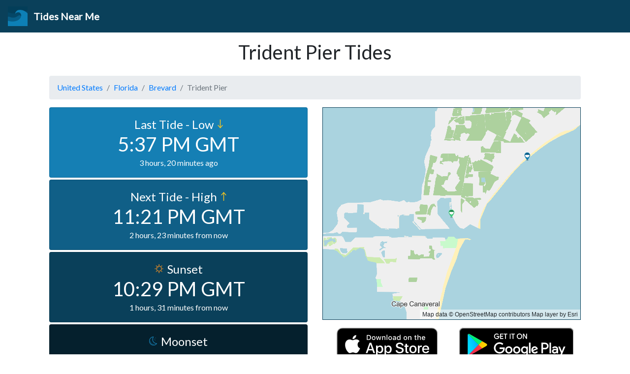

--- FILE ---
content_type: text/html; charset=utf-8
request_url: https://www.google.com/recaptcha/api2/aframe
body_size: 268
content:
<!DOCTYPE HTML><html><head><meta http-equiv="content-type" content="text/html; charset=UTF-8"></head><body><script nonce="SSKZn4zsVk3i_RwH4MK4gA">/** Anti-fraud and anti-abuse applications only. See google.com/recaptcha */ try{var clients={'sodar':'https://pagead2.googlesyndication.com/pagead/sodar?'};window.addEventListener("message",function(a){try{if(a.source===window.parent){var b=JSON.parse(a.data);var c=clients[b['id']];if(c){var d=document.createElement('img');d.src=c+b['params']+'&rc='+(localStorage.getItem("rc::a")?sessionStorage.getItem("rc::b"):"");window.document.body.appendChild(d);sessionStorage.setItem("rc::e",parseInt(sessionStorage.getItem("rc::e")||0)+1);localStorage.setItem("rc::h",'1763499464401');}}}catch(b){}});window.parent.postMessage("_grecaptcha_ready", "*");}catch(b){}</script></body></html>